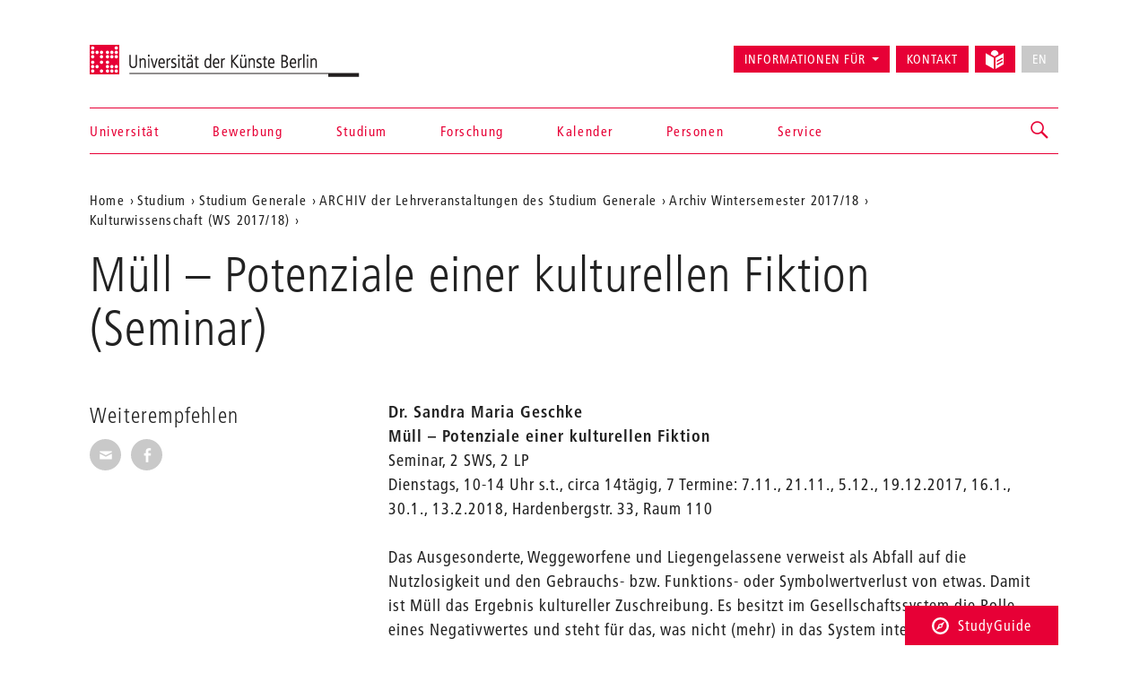

--- FILE ---
content_type: application/javascript
request_url: https://www.udk-berlin.de/typo3conf/ext/dreipc_udk/Resources/Public/Frontend/Build/assets/nls/de/application.js
body_size: 730
content:
/**
 * @package     udk-frontend
 * @link        https://www.udk-berlin.de/
 * @author      Dennis Morhardt <dennis.morhardt@ressourcenmangel.de>
 * @copyright   Copyright 2015, ressourcenmangel an der panke GmbH
 */

 define({
	"alert": {
		"headline": 'Es ist ein Fehler aufgetreten.',
		"close": 'Schließen'
	},
	"pager": {
		"failed": 'Das Laden der weiteren Inhalte ist fehlgeschlagen. Bitte probieren Sie es noch mal.',
		"prev": 'Vorherige Seite laden…',
		"prev_description": 'Inhalte der vorherigen Seite laden',
		"next": 'Mehr laden…',
		"next_description": 'Inhalte der nächsten Seite laden'
	},
	"livestream": {
		"ended": "Die Live-Übertragung ist beendet.",
		"more": "Weitere Informationen",
		"video": "Video",
		"audio": "Audio",
		"error": "Der Livestream konnte nicht geladen werden."
	},
	"grid_controls": {
		"filters": {
			"button": 'Filtern <span class="caret"></span>',
			"more": '<span class="genericon genericon-next"></span>Mehr anzeigen'
		},
		"backend_search": {
			"button": 'Durchsuchen <span class="genericon genericon-search"></span>',
			"failed": 'Die Suchanfrage ist fehlgeschlagen. Bitte versuchen Sie es erneut!',
			"close": 'Schließen',
			"close_search": 'Suche schließen'
		},
		"datepicker": {
			"button": 'Datum wählen <span class="caret"></span>',
			"prev_month": '<span class="genericon genericon-previous"></span><span class="sr-only">Vorheriger Monat: {0}</span>',
			"next_month": '<span class="genericon genericon-next"></span><span class="sr-only">Nächster Monat: {0}</div>',
			"day": '<span class="sr-only">{0} {1}</span> {2} <span class="sr-only">{3}</span>'
		},
		"frontend_search": {
			"button": 'Durchsuchen <span class="genericon genericon-search"></span>',
			"label": 'Diese Seite durchsuchen',
			"placeholder": 'Diese Seite durchsuchen',
			"close": 'Suche schließen'
		},
		"layout": {
			"description": 'Layout des Grids anpassen',
			"show_as_grid": '<span class="ui-grid"></span><span class="sr-only">Als Grid anzeigen (vollständig)</span>',
			"show_as_list": '<span class="ui-list"></span><span class="sr-only">Als Liste anzeigen (kompakt)</span>'
		}
	}
});
